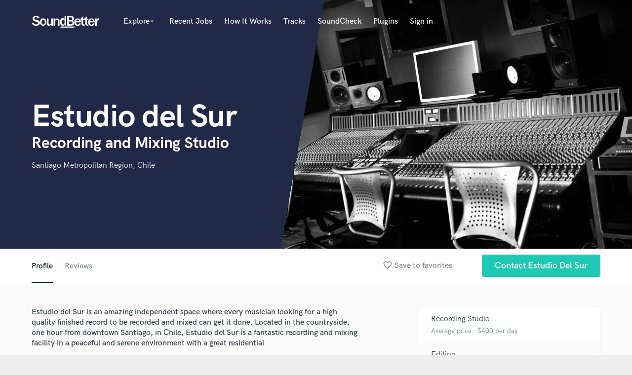

--- FILE ---
content_type: text/html; charset=utf-8
request_url: https://www.google.com/recaptcha/api2/anchor?ar=1&k=6Ldz1-ISAAAAAC-cNJnj4siHO0Gswu3die0mxASV&co=aHR0cHM6Ly93d3cuc291bmRiZXR0ZXIuY29tOjQ0Mw..&hl=en&v=PoyoqOPhxBO7pBk68S4YbpHZ&size=normal&anchor-ms=20000&execute-ms=30000&cb=okugtwv6ddls
body_size: 49290
content:
<!DOCTYPE HTML><html dir="ltr" lang="en"><head><meta http-equiv="Content-Type" content="text/html; charset=UTF-8">
<meta http-equiv="X-UA-Compatible" content="IE=edge">
<title>reCAPTCHA</title>
<style type="text/css">
/* cyrillic-ext */
@font-face {
  font-family: 'Roboto';
  font-style: normal;
  font-weight: 400;
  font-stretch: 100%;
  src: url(//fonts.gstatic.com/s/roboto/v48/KFO7CnqEu92Fr1ME7kSn66aGLdTylUAMa3GUBHMdazTgWw.woff2) format('woff2');
  unicode-range: U+0460-052F, U+1C80-1C8A, U+20B4, U+2DE0-2DFF, U+A640-A69F, U+FE2E-FE2F;
}
/* cyrillic */
@font-face {
  font-family: 'Roboto';
  font-style: normal;
  font-weight: 400;
  font-stretch: 100%;
  src: url(//fonts.gstatic.com/s/roboto/v48/KFO7CnqEu92Fr1ME7kSn66aGLdTylUAMa3iUBHMdazTgWw.woff2) format('woff2');
  unicode-range: U+0301, U+0400-045F, U+0490-0491, U+04B0-04B1, U+2116;
}
/* greek-ext */
@font-face {
  font-family: 'Roboto';
  font-style: normal;
  font-weight: 400;
  font-stretch: 100%;
  src: url(//fonts.gstatic.com/s/roboto/v48/KFO7CnqEu92Fr1ME7kSn66aGLdTylUAMa3CUBHMdazTgWw.woff2) format('woff2');
  unicode-range: U+1F00-1FFF;
}
/* greek */
@font-face {
  font-family: 'Roboto';
  font-style: normal;
  font-weight: 400;
  font-stretch: 100%;
  src: url(//fonts.gstatic.com/s/roboto/v48/KFO7CnqEu92Fr1ME7kSn66aGLdTylUAMa3-UBHMdazTgWw.woff2) format('woff2');
  unicode-range: U+0370-0377, U+037A-037F, U+0384-038A, U+038C, U+038E-03A1, U+03A3-03FF;
}
/* math */
@font-face {
  font-family: 'Roboto';
  font-style: normal;
  font-weight: 400;
  font-stretch: 100%;
  src: url(//fonts.gstatic.com/s/roboto/v48/KFO7CnqEu92Fr1ME7kSn66aGLdTylUAMawCUBHMdazTgWw.woff2) format('woff2');
  unicode-range: U+0302-0303, U+0305, U+0307-0308, U+0310, U+0312, U+0315, U+031A, U+0326-0327, U+032C, U+032F-0330, U+0332-0333, U+0338, U+033A, U+0346, U+034D, U+0391-03A1, U+03A3-03A9, U+03B1-03C9, U+03D1, U+03D5-03D6, U+03F0-03F1, U+03F4-03F5, U+2016-2017, U+2034-2038, U+203C, U+2040, U+2043, U+2047, U+2050, U+2057, U+205F, U+2070-2071, U+2074-208E, U+2090-209C, U+20D0-20DC, U+20E1, U+20E5-20EF, U+2100-2112, U+2114-2115, U+2117-2121, U+2123-214F, U+2190, U+2192, U+2194-21AE, U+21B0-21E5, U+21F1-21F2, U+21F4-2211, U+2213-2214, U+2216-22FF, U+2308-230B, U+2310, U+2319, U+231C-2321, U+2336-237A, U+237C, U+2395, U+239B-23B7, U+23D0, U+23DC-23E1, U+2474-2475, U+25AF, U+25B3, U+25B7, U+25BD, U+25C1, U+25CA, U+25CC, U+25FB, U+266D-266F, U+27C0-27FF, U+2900-2AFF, U+2B0E-2B11, U+2B30-2B4C, U+2BFE, U+3030, U+FF5B, U+FF5D, U+1D400-1D7FF, U+1EE00-1EEFF;
}
/* symbols */
@font-face {
  font-family: 'Roboto';
  font-style: normal;
  font-weight: 400;
  font-stretch: 100%;
  src: url(//fonts.gstatic.com/s/roboto/v48/KFO7CnqEu92Fr1ME7kSn66aGLdTylUAMaxKUBHMdazTgWw.woff2) format('woff2');
  unicode-range: U+0001-000C, U+000E-001F, U+007F-009F, U+20DD-20E0, U+20E2-20E4, U+2150-218F, U+2190, U+2192, U+2194-2199, U+21AF, U+21E6-21F0, U+21F3, U+2218-2219, U+2299, U+22C4-22C6, U+2300-243F, U+2440-244A, U+2460-24FF, U+25A0-27BF, U+2800-28FF, U+2921-2922, U+2981, U+29BF, U+29EB, U+2B00-2BFF, U+4DC0-4DFF, U+FFF9-FFFB, U+10140-1018E, U+10190-1019C, U+101A0, U+101D0-101FD, U+102E0-102FB, U+10E60-10E7E, U+1D2C0-1D2D3, U+1D2E0-1D37F, U+1F000-1F0FF, U+1F100-1F1AD, U+1F1E6-1F1FF, U+1F30D-1F30F, U+1F315, U+1F31C, U+1F31E, U+1F320-1F32C, U+1F336, U+1F378, U+1F37D, U+1F382, U+1F393-1F39F, U+1F3A7-1F3A8, U+1F3AC-1F3AF, U+1F3C2, U+1F3C4-1F3C6, U+1F3CA-1F3CE, U+1F3D4-1F3E0, U+1F3ED, U+1F3F1-1F3F3, U+1F3F5-1F3F7, U+1F408, U+1F415, U+1F41F, U+1F426, U+1F43F, U+1F441-1F442, U+1F444, U+1F446-1F449, U+1F44C-1F44E, U+1F453, U+1F46A, U+1F47D, U+1F4A3, U+1F4B0, U+1F4B3, U+1F4B9, U+1F4BB, U+1F4BF, U+1F4C8-1F4CB, U+1F4D6, U+1F4DA, U+1F4DF, U+1F4E3-1F4E6, U+1F4EA-1F4ED, U+1F4F7, U+1F4F9-1F4FB, U+1F4FD-1F4FE, U+1F503, U+1F507-1F50B, U+1F50D, U+1F512-1F513, U+1F53E-1F54A, U+1F54F-1F5FA, U+1F610, U+1F650-1F67F, U+1F687, U+1F68D, U+1F691, U+1F694, U+1F698, U+1F6AD, U+1F6B2, U+1F6B9-1F6BA, U+1F6BC, U+1F6C6-1F6CF, U+1F6D3-1F6D7, U+1F6E0-1F6EA, U+1F6F0-1F6F3, U+1F6F7-1F6FC, U+1F700-1F7FF, U+1F800-1F80B, U+1F810-1F847, U+1F850-1F859, U+1F860-1F887, U+1F890-1F8AD, U+1F8B0-1F8BB, U+1F8C0-1F8C1, U+1F900-1F90B, U+1F93B, U+1F946, U+1F984, U+1F996, U+1F9E9, U+1FA00-1FA6F, U+1FA70-1FA7C, U+1FA80-1FA89, U+1FA8F-1FAC6, U+1FACE-1FADC, U+1FADF-1FAE9, U+1FAF0-1FAF8, U+1FB00-1FBFF;
}
/* vietnamese */
@font-face {
  font-family: 'Roboto';
  font-style: normal;
  font-weight: 400;
  font-stretch: 100%;
  src: url(//fonts.gstatic.com/s/roboto/v48/KFO7CnqEu92Fr1ME7kSn66aGLdTylUAMa3OUBHMdazTgWw.woff2) format('woff2');
  unicode-range: U+0102-0103, U+0110-0111, U+0128-0129, U+0168-0169, U+01A0-01A1, U+01AF-01B0, U+0300-0301, U+0303-0304, U+0308-0309, U+0323, U+0329, U+1EA0-1EF9, U+20AB;
}
/* latin-ext */
@font-face {
  font-family: 'Roboto';
  font-style: normal;
  font-weight: 400;
  font-stretch: 100%;
  src: url(//fonts.gstatic.com/s/roboto/v48/KFO7CnqEu92Fr1ME7kSn66aGLdTylUAMa3KUBHMdazTgWw.woff2) format('woff2');
  unicode-range: U+0100-02BA, U+02BD-02C5, U+02C7-02CC, U+02CE-02D7, U+02DD-02FF, U+0304, U+0308, U+0329, U+1D00-1DBF, U+1E00-1E9F, U+1EF2-1EFF, U+2020, U+20A0-20AB, U+20AD-20C0, U+2113, U+2C60-2C7F, U+A720-A7FF;
}
/* latin */
@font-face {
  font-family: 'Roboto';
  font-style: normal;
  font-weight: 400;
  font-stretch: 100%;
  src: url(//fonts.gstatic.com/s/roboto/v48/KFO7CnqEu92Fr1ME7kSn66aGLdTylUAMa3yUBHMdazQ.woff2) format('woff2');
  unicode-range: U+0000-00FF, U+0131, U+0152-0153, U+02BB-02BC, U+02C6, U+02DA, U+02DC, U+0304, U+0308, U+0329, U+2000-206F, U+20AC, U+2122, U+2191, U+2193, U+2212, U+2215, U+FEFF, U+FFFD;
}
/* cyrillic-ext */
@font-face {
  font-family: 'Roboto';
  font-style: normal;
  font-weight: 500;
  font-stretch: 100%;
  src: url(//fonts.gstatic.com/s/roboto/v48/KFO7CnqEu92Fr1ME7kSn66aGLdTylUAMa3GUBHMdazTgWw.woff2) format('woff2');
  unicode-range: U+0460-052F, U+1C80-1C8A, U+20B4, U+2DE0-2DFF, U+A640-A69F, U+FE2E-FE2F;
}
/* cyrillic */
@font-face {
  font-family: 'Roboto';
  font-style: normal;
  font-weight: 500;
  font-stretch: 100%;
  src: url(//fonts.gstatic.com/s/roboto/v48/KFO7CnqEu92Fr1ME7kSn66aGLdTylUAMa3iUBHMdazTgWw.woff2) format('woff2');
  unicode-range: U+0301, U+0400-045F, U+0490-0491, U+04B0-04B1, U+2116;
}
/* greek-ext */
@font-face {
  font-family: 'Roboto';
  font-style: normal;
  font-weight: 500;
  font-stretch: 100%;
  src: url(//fonts.gstatic.com/s/roboto/v48/KFO7CnqEu92Fr1ME7kSn66aGLdTylUAMa3CUBHMdazTgWw.woff2) format('woff2');
  unicode-range: U+1F00-1FFF;
}
/* greek */
@font-face {
  font-family: 'Roboto';
  font-style: normal;
  font-weight: 500;
  font-stretch: 100%;
  src: url(//fonts.gstatic.com/s/roboto/v48/KFO7CnqEu92Fr1ME7kSn66aGLdTylUAMa3-UBHMdazTgWw.woff2) format('woff2');
  unicode-range: U+0370-0377, U+037A-037F, U+0384-038A, U+038C, U+038E-03A1, U+03A3-03FF;
}
/* math */
@font-face {
  font-family: 'Roboto';
  font-style: normal;
  font-weight: 500;
  font-stretch: 100%;
  src: url(//fonts.gstatic.com/s/roboto/v48/KFO7CnqEu92Fr1ME7kSn66aGLdTylUAMawCUBHMdazTgWw.woff2) format('woff2');
  unicode-range: U+0302-0303, U+0305, U+0307-0308, U+0310, U+0312, U+0315, U+031A, U+0326-0327, U+032C, U+032F-0330, U+0332-0333, U+0338, U+033A, U+0346, U+034D, U+0391-03A1, U+03A3-03A9, U+03B1-03C9, U+03D1, U+03D5-03D6, U+03F0-03F1, U+03F4-03F5, U+2016-2017, U+2034-2038, U+203C, U+2040, U+2043, U+2047, U+2050, U+2057, U+205F, U+2070-2071, U+2074-208E, U+2090-209C, U+20D0-20DC, U+20E1, U+20E5-20EF, U+2100-2112, U+2114-2115, U+2117-2121, U+2123-214F, U+2190, U+2192, U+2194-21AE, U+21B0-21E5, U+21F1-21F2, U+21F4-2211, U+2213-2214, U+2216-22FF, U+2308-230B, U+2310, U+2319, U+231C-2321, U+2336-237A, U+237C, U+2395, U+239B-23B7, U+23D0, U+23DC-23E1, U+2474-2475, U+25AF, U+25B3, U+25B7, U+25BD, U+25C1, U+25CA, U+25CC, U+25FB, U+266D-266F, U+27C0-27FF, U+2900-2AFF, U+2B0E-2B11, U+2B30-2B4C, U+2BFE, U+3030, U+FF5B, U+FF5D, U+1D400-1D7FF, U+1EE00-1EEFF;
}
/* symbols */
@font-face {
  font-family: 'Roboto';
  font-style: normal;
  font-weight: 500;
  font-stretch: 100%;
  src: url(//fonts.gstatic.com/s/roboto/v48/KFO7CnqEu92Fr1ME7kSn66aGLdTylUAMaxKUBHMdazTgWw.woff2) format('woff2');
  unicode-range: U+0001-000C, U+000E-001F, U+007F-009F, U+20DD-20E0, U+20E2-20E4, U+2150-218F, U+2190, U+2192, U+2194-2199, U+21AF, U+21E6-21F0, U+21F3, U+2218-2219, U+2299, U+22C4-22C6, U+2300-243F, U+2440-244A, U+2460-24FF, U+25A0-27BF, U+2800-28FF, U+2921-2922, U+2981, U+29BF, U+29EB, U+2B00-2BFF, U+4DC0-4DFF, U+FFF9-FFFB, U+10140-1018E, U+10190-1019C, U+101A0, U+101D0-101FD, U+102E0-102FB, U+10E60-10E7E, U+1D2C0-1D2D3, U+1D2E0-1D37F, U+1F000-1F0FF, U+1F100-1F1AD, U+1F1E6-1F1FF, U+1F30D-1F30F, U+1F315, U+1F31C, U+1F31E, U+1F320-1F32C, U+1F336, U+1F378, U+1F37D, U+1F382, U+1F393-1F39F, U+1F3A7-1F3A8, U+1F3AC-1F3AF, U+1F3C2, U+1F3C4-1F3C6, U+1F3CA-1F3CE, U+1F3D4-1F3E0, U+1F3ED, U+1F3F1-1F3F3, U+1F3F5-1F3F7, U+1F408, U+1F415, U+1F41F, U+1F426, U+1F43F, U+1F441-1F442, U+1F444, U+1F446-1F449, U+1F44C-1F44E, U+1F453, U+1F46A, U+1F47D, U+1F4A3, U+1F4B0, U+1F4B3, U+1F4B9, U+1F4BB, U+1F4BF, U+1F4C8-1F4CB, U+1F4D6, U+1F4DA, U+1F4DF, U+1F4E3-1F4E6, U+1F4EA-1F4ED, U+1F4F7, U+1F4F9-1F4FB, U+1F4FD-1F4FE, U+1F503, U+1F507-1F50B, U+1F50D, U+1F512-1F513, U+1F53E-1F54A, U+1F54F-1F5FA, U+1F610, U+1F650-1F67F, U+1F687, U+1F68D, U+1F691, U+1F694, U+1F698, U+1F6AD, U+1F6B2, U+1F6B9-1F6BA, U+1F6BC, U+1F6C6-1F6CF, U+1F6D3-1F6D7, U+1F6E0-1F6EA, U+1F6F0-1F6F3, U+1F6F7-1F6FC, U+1F700-1F7FF, U+1F800-1F80B, U+1F810-1F847, U+1F850-1F859, U+1F860-1F887, U+1F890-1F8AD, U+1F8B0-1F8BB, U+1F8C0-1F8C1, U+1F900-1F90B, U+1F93B, U+1F946, U+1F984, U+1F996, U+1F9E9, U+1FA00-1FA6F, U+1FA70-1FA7C, U+1FA80-1FA89, U+1FA8F-1FAC6, U+1FACE-1FADC, U+1FADF-1FAE9, U+1FAF0-1FAF8, U+1FB00-1FBFF;
}
/* vietnamese */
@font-face {
  font-family: 'Roboto';
  font-style: normal;
  font-weight: 500;
  font-stretch: 100%;
  src: url(//fonts.gstatic.com/s/roboto/v48/KFO7CnqEu92Fr1ME7kSn66aGLdTylUAMa3OUBHMdazTgWw.woff2) format('woff2');
  unicode-range: U+0102-0103, U+0110-0111, U+0128-0129, U+0168-0169, U+01A0-01A1, U+01AF-01B0, U+0300-0301, U+0303-0304, U+0308-0309, U+0323, U+0329, U+1EA0-1EF9, U+20AB;
}
/* latin-ext */
@font-face {
  font-family: 'Roboto';
  font-style: normal;
  font-weight: 500;
  font-stretch: 100%;
  src: url(//fonts.gstatic.com/s/roboto/v48/KFO7CnqEu92Fr1ME7kSn66aGLdTylUAMa3KUBHMdazTgWw.woff2) format('woff2');
  unicode-range: U+0100-02BA, U+02BD-02C5, U+02C7-02CC, U+02CE-02D7, U+02DD-02FF, U+0304, U+0308, U+0329, U+1D00-1DBF, U+1E00-1E9F, U+1EF2-1EFF, U+2020, U+20A0-20AB, U+20AD-20C0, U+2113, U+2C60-2C7F, U+A720-A7FF;
}
/* latin */
@font-face {
  font-family: 'Roboto';
  font-style: normal;
  font-weight: 500;
  font-stretch: 100%;
  src: url(//fonts.gstatic.com/s/roboto/v48/KFO7CnqEu92Fr1ME7kSn66aGLdTylUAMa3yUBHMdazQ.woff2) format('woff2');
  unicode-range: U+0000-00FF, U+0131, U+0152-0153, U+02BB-02BC, U+02C6, U+02DA, U+02DC, U+0304, U+0308, U+0329, U+2000-206F, U+20AC, U+2122, U+2191, U+2193, U+2212, U+2215, U+FEFF, U+FFFD;
}
/* cyrillic-ext */
@font-face {
  font-family: 'Roboto';
  font-style: normal;
  font-weight: 900;
  font-stretch: 100%;
  src: url(//fonts.gstatic.com/s/roboto/v48/KFO7CnqEu92Fr1ME7kSn66aGLdTylUAMa3GUBHMdazTgWw.woff2) format('woff2');
  unicode-range: U+0460-052F, U+1C80-1C8A, U+20B4, U+2DE0-2DFF, U+A640-A69F, U+FE2E-FE2F;
}
/* cyrillic */
@font-face {
  font-family: 'Roboto';
  font-style: normal;
  font-weight: 900;
  font-stretch: 100%;
  src: url(//fonts.gstatic.com/s/roboto/v48/KFO7CnqEu92Fr1ME7kSn66aGLdTylUAMa3iUBHMdazTgWw.woff2) format('woff2');
  unicode-range: U+0301, U+0400-045F, U+0490-0491, U+04B0-04B1, U+2116;
}
/* greek-ext */
@font-face {
  font-family: 'Roboto';
  font-style: normal;
  font-weight: 900;
  font-stretch: 100%;
  src: url(//fonts.gstatic.com/s/roboto/v48/KFO7CnqEu92Fr1ME7kSn66aGLdTylUAMa3CUBHMdazTgWw.woff2) format('woff2');
  unicode-range: U+1F00-1FFF;
}
/* greek */
@font-face {
  font-family: 'Roboto';
  font-style: normal;
  font-weight: 900;
  font-stretch: 100%;
  src: url(//fonts.gstatic.com/s/roboto/v48/KFO7CnqEu92Fr1ME7kSn66aGLdTylUAMa3-UBHMdazTgWw.woff2) format('woff2');
  unicode-range: U+0370-0377, U+037A-037F, U+0384-038A, U+038C, U+038E-03A1, U+03A3-03FF;
}
/* math */
@font-face {
  font-family: 'Roboto';
  font-style: normal;
  font-weight: 900;
  font-stretch: 100%;
  src: url(//fonts.gstatic.com/s/roboto/v48/KFO7CnqEu92Fr1ME7kSn66aGLdTylUAMawCUBHMdazTgWw.woff2) format('woff2');
  unicode-range: U+0302-0303, U+0305, U+0307-0308, U+0310, U+0312, U+0315, U+031A, U+0326-0327, U+032C, U+032F-0330, U+0332-0333, U+0338, U+033A, U+0346, U+034D, U+0391-03A1, U+03A3-03A9, U+03B1-03C9, U+03D1, U+03D5-03D6, U+03F0-03F1, U+03F4-03F5, U+2016-2017, U+2034-2038, U+203C, U+2040, U+2043, U+2047, U+2050, U+2057, U+205F, U+2070-2071, U+2074-208E, U+2090-209C, U+20D0-20DC, U+20E1, U+20E5-20EF, U+2100-2112, U+2114-2115, U+2117-2121, U+2123-214F, U+2190, U+2192, U+2194-21AE, U+21B0-21E5, U+21F1-21F2, U+21F4-2211, U+2213-2214, U+2216-22FF, U+2308-230B, U+2310, U+2319, U+231C-2321, U+2336-237A, U+237C, U+2395, U+239B-23B7, U+23D0, U+23DC-23E1, U+2474-2475, U+25AF, U+25B3, U+25B7, U+25BD, U+25C1, U+25CA, U+25CC, U+25FB, U+266D-266F, U+27C0-27FF, U+2900-2AFF, U+2B0E-2B11, U+2B30-2B4C, U+2BFE, U+3030, U+FF5B, U+FF5D, U+1D400-1D7FF, U+1EE00-1EEFF;
}
/* symbols */
@font-face {
  font-family: 'Roboto';
  font-style: normal;
  font-weight: 900;
  font-stretch: 100%;
  src: url(//fonts.gstatic.com/s/roboto/v48/KFO7CnqEu92Fr1ME7kSn66aGLdTylUAMaxKUBHMdazTgWw.woff2) format('woff2');
  unicode-range: U+0001-000C, U+000E-001F, U+007F-009F, U+20DD-20E0, U+20E2-20E4, U+2150-218F, U+2190, U+2192, U+2194-2199, U+21AF, U+21E6-21F0, U+21F3, U+2218-2219, U+2299, U+22C4-22C6, U+2300-243F, U+2440-244A, U+2460-24FF, U+25A0-27BF, U+2800-28FF, U+2921-2922, U+2981, U+29BF, U+29EB, U+2B00-2BFF, U+4DC0-4DFF, U+FFF9-FFFB, U+10140-1018E, U+10190-1019C, U+101A0, U+101D0-101FD, U+102E0-102FB, U+10E60-10E7E, U+1D2C0-1D2D3, U+1D2E0-1D37F, U+1F000-1F0FF, U+1F100-1F1AD, U+1F1E6-1F1FF, U+1F30D-1F30F, U+1F315, U+1F31C, U+1F31E, U+1F320-1F32C, U+1F336, U+1F378, U+1F37D, U+1F382, U+1F393-1F39F, U+1F3A7-1F3A8, U+1F3AC-1F3AF, U+1F3C2, U+1F3C4-1F3C6, U+1F3CA-1F3CE, U+1F3D4-1F3E0, U+1F3ED, U+1F3F1-1F3F3, U+1F3F5-1F3F7, U+1F408, U+1F415, U+1F41F, U+1F426, U+1F43F, U+1F441-1F442, U+1F444, U+1F446-1F449, U+1F44C-1F44E, U+1F453, U+1F46A, U+1F47D, U+1F4A3, U+1F4B0, U+1F4B3, U+1F4B9, U+1F4BB, U+1F4BF, U+1F4C8-1F4CB, U+1F4D6, U+1F4DA, U+1F4DF, U+1F4E3-1F4E6, U+1F4EA-1F4ED, U+1F4F7, U+1F4F9-1F4FB, U+1F4FD-1F4FE, U+1F503, U+1F507-1F50B, U+1F50D, U+1F512-1F513, U+1F53E-1F54A, U+1F54F-1F5FA, U+1F610, U+1F650-1F67F, U+1F687, U+1F68D, U+1F691, U+1F694, U+1F698, U+1F6AD, U+1F6B2, U+1F6B9-1F6BA, U+1F6BC, U+1F6C6-1F6CF, U+1F6D3-1F6D7, U+1F6E0-1F6EA, U+1F6F0-1F6F3, U+1F6F7-1F6FC, U+1F700-1F7FF, U+1F800-1F80B, U+1F810-1F847, U+1F850-1F859, U+1F860-1F887, U+1F890-1F8AD, U+1F8B0-1F8BB, U+1F8C0-1F8C1, U+1F900-1F90B, U+1F93B, U+1F946, U+1F984, U+1F996, U+1F9E9, U+1FA00-1FA6F, U+1FA70-1FA7C, U+1FA80-1FA89, U+1FA8F-1FAC6, U+1FACE-1FADC, U+1FADF-1FAE9, U+1FAF0-1FAF8, U+1FB00-1FBFF;
}
/* vietnamese */
@font-face {
  font-family: 'Roboto';
  font-style: normal;
  font-weight: 900;
  font-stretch: 100%;
  src: url(//fonts.gstatic.com/s/roboto/v48/KFO7CnqEu92Fr1ME7kSn66aGLdTylUAMa3OUBHMdazTgWw.woff2) format('woff2');
  unicode-range: U+0102-0103, U+0110-0111, U+0128-0129, U+0168-0169, U+01A0-01A1, U+01AF-01B0, U+0300-0301, U+0303-0304, U+0308-0309, U+0323, U+0329, U+1EA0-1EF9, U+20AB;
}
/* latin-ext */
@font-face {
  font-family: 'Roboto';
  font-style: normal;
  font-weight: 900;
  font-stretch: 100%;
  src: url(//fonts.gstatic.com/s/roboto/v48/KFO7CnqEu92Fr1ME7kSn66aGLdTylUAMa3KUBHMdazTgWw.woff2) format('woff2');
  unicode-range: U+0100-02BA, U+02BD-02C5, U+02C7-02CC, U+02CE-02D7, U+02DD-02FF, U+0304, U+0308, U+0329, U+1D00-1DBF, U+1E00-1E9F, U+1EF2-1EFF, U+2020, U+20A0-20AB, U+20AD-20C0, U+2113, U+2C60-2C7F, U+A720-A7FF;
}
/* latin */
@font-face {
  font-family: 'Roboto';
  font-style: normal;
  font-weight: 900;
  font-stretch: 100%;
  src: url(//fonts.gstatic.com/s/roboto/v48/KFO7CnqEu92Fr1ME7kSn66aGLdTylUAMa3yUBHMdazQ.woff2) format('woff2');
  unicode-range: U+0000-00FF, U+0131, U+0152-0153, U+02BB-02BC, U+02C6, U+02DA, U+02DC, U+0304, U+0308, U+0329, U+2000-206F, U+20AC, U+2122, U+2191, U+2193, U+2212, U+2215, U+FEFF, U+FFFD;
}

</style>
<link rel="stylesheet" type="text/css" href="https://www.gstatic.com/recaptcha/releases/PoyoqOPhxBO7pBk68S4YbpHZ/styles__ltr.css">
<script nonce="SGwWqZ36nGZt3kGo-S1GrQ" type="text/javascript">window['__recaptcha_api'] = 'https://www.google.com/recaptcha/api2/';</script>
<script type="text/javascript" src="https://www.gstatic.com/recaptcha/releases/PoyoqOPhxBO7pBk68S4YbpHZ/recaptcha__en.js" nonce="SGwWqZ36nGZt3kGo-S1GrQ">
      
    </script></head>
<body><div id="rc-anchor-alert" class="rc-anchor-alert"></div>
<input type="hidden" id="recaptcha-token" value="[base64]">
<script type="text/javascript" nonce="SGwWqZ36nGZt3kGo-S1GrQ">
      recaptcha.anchor.Main.init("[\x22ainput\x22,[\x22bgdata\x22,\x22\x22,\[base64]/[base64]/[base64]/KE4oMTI0LHYsdi5HKSxMWihsLHYpKTpOKDEyNCx2LGwpLFYpLHYpLFQpKSxGKDE3MSx2KX0scjc9ZnVuY3Rpb24obCl7cmV0dXJuIGx9LEM9ZnVuY3Rpb24obCxWLHYpe04odixsLFYpLFZbYWtdPTI3OTZ9LG49ZnVuY3Rpb24obCxWKXtWLlg9KChWLlg/[base64]/[base64]/[base64]/[base64]/[base64]/[base64]/[base64]/[base64]/[base64]/[base64]/[base64]\\u003d\x22,\[base64]\x22,\x22w4QCw5wNwoBzwpYoekZSAFpDTsKvw53DkMKtc2zCrn7ChcOCw7VswrHCgsKXNRHCglRPc8OjI8OYCA/DiDojGMOtMhrCkXPDp1whwqh6cHPDrzNow7odWinDvGrDtcKeQD7DoFzDnn7DmcONC0IQHlQBwrREwqsfwq9zZg1Dw6nCkMKdw6PDlgcVwqQwwp/[base64]/DncK7wox5LsOpTF7DtAwCwpBgw4pBBVsGwqrDkMOfw7ggDEZxDjHCucKANcK7e8O9w7ZlCg0fwoIuw7bCjksjw6rDs8K2DcOsEcKGDsKXXFDCuGpyU0zDiMK0wr1gJsO/w6DDkMKFcH3CnwzDl8OKNsKzwpAFwqbChsODwo/Do8K7ZcORw47Cv3EXacO7wp/Ck8O2CE/DnHMdA8OKHGx0w4DDhMOeQ1LDgWQ5X8O1wqNtbFtXZAjDrMK6w7FVZMOjMXPClTDDpcKdw6ZDwpIgwrzDsUrDpUU3wqfCusK8wp5XAsK9U8O1ERnCgsKFMHQ9wqdGHH4jQnfChcKlwqUBakxUKsK6wrXCgHbDvsKew61Aw4dYwqTDgcKcHkkGc8OzKDLCmi/DksOsw6hGOl/[base64]/[base64]/DiFAAwqlOwovCh8OuI20Qwqg9VsK+LAvDgV1pTMKWwrHDpijCscOmwr8/e1LCgFBVGHTCvXoRw53Cv0tHw5bCl8KFUm/[base64]/DrcKnw5LDs2BDYGovwrYJCsKONcKLQS7CmMOzw6zDsMOTF8O/CH0hBG9swp7Cry8ww7LDohvCsg82wp3Cv8ORw63DmB/Ci8KcImkxCcOvw4DDrkd1woPDvcOFwqvDkMOJGi3CpnpEJwd8cyrDrn/[base64]/ClgN8P8KDwrvDrsKhwojCoE89HsKCwpzDvMObSX01wqTDu8KTBl7Co0YPejzCoA8CUMOoVh/DnhYkem3Co8KwfgvCmm4/[base64]/CtMO5aQ9zwqjCrcOfUcO6w4bDgRrCgnPCjMKwwo/[base64]/DgMOAXwDCrcK1w5lgw4BOwo/[base64]/DvS/CnWjDqjvDt38Vwq1AwonCpsK8w7crw7YyJ8OtVGhiwrfDssKtw7/CpzFNw4AEwp/[base64]/w4Y8w50CwrJuwr/[base64]/DvcOVw7QTH2MdKMOow6jDrx1HF8O8RhITIgMTw5MNI8KvwpXDtx5ZZ0R2F8OFwq0Twp8qwo3CnMKNwqQOVcO4bcOcHHDDgMOKw4N1fMK/KyV8ZMOTdB7DqSEiw6wEIsOUFMO/[base64]/a8OUw7IJNcO+H8OAH8KmNsO2DMOjDMKvK8OuwrAEwoA8dcO6w51hQA0BR1d0JcKoQjBRBmxpwobDjsOuw4N6wopAwpc1wqFVHSVVf3PDpsKzw44YH2/DtMOBA8O8w5HDk8Orc8K1QwHDsHrCtyYaw7LCs8OxTQPCksOzT8KawrsIw6DDgiAJw6lTKG05wqPDpXvCvcO+EcOWw4TDrMOPwp3CmiHDrMK2bcOawqEcwoDDk8KMw7bCn8KaXsK5UUl5ScKRBSLDqxrDncO+NcKAwrvChcK5GzA1wpzDjcOmwqoFw7/CghnDkMO+w47DvsOVw5LCpsOww4UyPhpYICfDn3Jsw4YJwoxXKFtbM3DDusOBwoHDpizDrcKrbjLChUXCvMKxNsORHGPCkMKYBcKBwroFI156RMKswrNrw7/[base64]/Dj0zDv8K8woIceAXCmMKJKR3DoMOWXE3ChQ7CuVkpXcKrw4zCvMKBw5JKCcKOX8K7wqtlw7HCgn0FQsOPFcOJUhwZw5fDglhnwoE9JsKefMOARETDsG5yGMOowpTDryzDusObHsOSRUFqBVoLwrBrAAjCtXxxw5bCkXrCjFt+LQHDuhPDmsO/w44cw6HDisKFdsKUY2YZesKpwqt3aWHDi8OuCsK2wqLDhxcUIcKbw6ocZsKAw7U0Xw1ewrV5w5PDlGh4D8K3w4LDkMKmMcKQwqhwwqRtwq94w513KCERwqzCjMOucwvDmw8sesOYOMOcYcKuw5c1Kh/CnsOQw6zCo8O9w67CvwjDrz3Dg13Cp1/DpALDmsObwrXDijnCgG1DNsOIwo7CgQjDsGbDuEY0wrAbwqTDhcKPw4/Dqj4/[base64]/IMOMwrbCqWfCqRAywr7DsgAuQ1c8HMO0EUfCjsKfwr/Cg8KFZALCoD9vNcKMwo88e1XCtMK0wotuJ0grT8O0w5/DmA3Dq8OrwrIzeBrCnldcw7ZNw6RDB8OKDx/DrnzDpcOHwrgfw65rBR7DlcKAYmLDncOIw6PCjsKOTyx/L8KjwqzCjEITdEQRwr8LRU/DtX/DkhlhCsOEw7YDw6XCvnTDq1nCoCjDmVPCoQTDqsK9X8KJZSYFw7MEAhVow4Itw4AEPMKBPCE+Y1Y/LyYCwrvCkmnDsinCn8Obw5wuwqU9wq/DucKGw59BVcOPwofDgMOzASHConvDoMKqwp4hwqAWwoQcCGLDtktxw7xUUzbCtMOrPsKvRXvCmk4oGMOywqI7TU8bB8OBw6rClDp1wqrDlMKEw4nDrMOJGRl+ScKRw6bClsKOQT3Co8K+w7LChg/CnMOrwpnCnsKUwrJtEjDCvcK+ccKjVXjCg8K6woLClB8QwpzDr3h7wp3DqSwAwpzDusKNwpZrwr45w7/DjMKPasOjwprDqAttw5RwwpNUw5/DkcKJw4IIw4pLMMO/JA7DlXPDk8OOw7MZw5w+w6Rlw6crQFtCBcK9RcKgwpMmbUjCrSfChMO4UWMlUcKjGm4lw44jw7zCk8OGw43CkMKgCsOfKcOfa07CmsKzB8K9wq/CmMOEIMKowr3CkV7DkUnDjzjCsjo5LcKYCcObWmDCgsKVAwEdw5LCuWPCi0Uywq3DmsK+w7B4wq3CuMOwPMKUGsKgdcOTwr0DYHzCkXBcdD3CvcO+KjIYBcKVw5sQwo8iYsO8w5tBw715wpB2cMO0FcK9w41MdTdEw7swwq/DrMO/PMONSUTDqcOTw793wqLDiMOaQcKKw4XDn8Odw4MTw57CtMKiKVPDqTEPwr3CkMKaXHx5LsO2HW/CrMKiwqpbwrbDicO3wpVLwp/[base64]/CqyLCpQd1w7LDlwHCowIkCwTCtsKgJ8KaBjnDok0nLMKhwrwxNTnDqXQJwopCw73CmsOBwq13ZUTCuB7CrwQkw4LDgBEcwqTDj1liwpzCi1hYw5XCjg8Cwq0vw7spwr8zw71ww6l7DcKwwq3DvWnCsMOiMcKkTsKWw6bCpRV5SwEuQsKHw4bCjcKLJ8KEwrg/wpUfb19hwrrCo3Ymw5XCq11Mw6vCk25/w78OwqnDgDEbw4oew5DCscOaaFDCj1tJOMOYEMK3wovCjMKRSishHsOHw4zCuBLDsMKSw6jDlsOkQMK8CjgRST4yw4/CpXFgw47DncKGwrVnwocMwoDCig7ChMOVesKJwoFOWQc2CcO0w7Upw4XCk8OzwpFZB8K5AMOcX23Dr8K7w6zDulTCmMKtI8KoT8O0LxpschNQw41uw74Vw5nDgSXDsgFsG8Kvcj7DvCwQH8O5wr7CgWh/w7TDlCdEGBXConXDiz9cw6J8JcKYbi4sw4MvJixHwqLCnDnDncOOw7xUPcOgG8OTPMKmw7sxJ8Ofw7XDqcOceMKHw7fDgcKgSF7DhsKuwqU5HX7DoTTDjyBeM8OgdAgawp/CvUrCqcORLTfCpUVxw6FewovCi8OSwpnCssOpKCrCilTDuMK+w7zCusKueMORw5AmwrfCgMKMMFAPFTs2K8KswqvCi0XDgVnChxcZwq8EwpTCpMOICsK5BiLCtncPecKjwqjDslgyanc8w4/[base64]/CtcOWOh7DqkBNDzdsccOqwpvDo01tw5Ipw7Jww7IlwrnDsMKaNC/Dt8KYwrMrwrvDjWkOw6F/GVQpa3LCjFLCkGJlw7snUMOYKCsIwr/CqcO6woPDuQQ8PsOBw71vUEs3worCkcKcwojDrMOIw6fCocOfw5fCpsKdD3cywr/CuREmKiXDhsKTJcK4w5/CisOMw7VVwpfCpMKIwpvDnMOPInjDmXZiw5/CtH7CpmjDsMOJw5RPZcKMDcKdDBLCvC0Lw6nCs8OFwqRxw4fDicKNwoLDklUNN8OswrLCisOyw7F8W8OAf1bChsOGCwHDm8OYT8O8BHtQdyBVwo80BH9gcMK+ecO1wqXDs8Kuw6ZWEsKNdcKwTmFBEMORw5TDs1TCjEfCvE/[base64]/B0XClTcAw4vCq8Kuw5jDoXJbwqjDtyx0w6TClgJ4w5ciccOAwoUiJ8Oww5cHXjg1w4vDoi5aD2czUsKAw7doYiEAHcKZRxjDt8KLNQ/CnsKWHcOEPwDDhMKUwqR3PcKfw7B0wq/[base64]/DtxJPwqxZZ17CrFjDkwgewpDDiMOseCR5wq1fLB7DhMONw4jCp0LDrinCvm7DrcOzwp0Sw408w6LDs23CmcK1JcKtw6E9O3hSw65Iw6NqAAldXcObwp4Cwo/[base64]/[base64]/DnTR1w47DhFIIw7TCjMOjwq7CvsOOwqvCoQ/DujAIwozCiwfClcOTM2w9worDt8KRPyXDqsKLwoNFERvCvSfCpsKRwovDiAohwoPDqQTCisOIwo0owo5Aw5nDqD84HMKrw5rDmUsZNcOkNsK2CSnCnMK3TzLClMK/[base64]/Dqg1twrPDpw3CksKRXgIPXUXDs8O4XHrDksOWwqdzwpXCshpXw7E2w6XDjyrCtMOZwr/CpMOhBsKWIMOPEsKBKsKfw68KeMOTwpnChlxHDcKbE8OYeMKQPMOnWFjCrMK4w6Z5VQTDlX3DjMOpw6nChSASwqBTw5rDqRvCg2AGwrTDp8K1wq7DnkZbw4xAFsOlMsOhwpxWFsKIaUM4w5vCmF7Dn8KKwpBlAMKmIHsbwok0wrIOBD/DjT4lw5c1w6xlw5XDpV3Ct3YCw7XDkBgCKnvCh2lgw7fCnG7Dhm3Dv8KnZFsZwo7CpSjDlA3Dj8KZw7fDl8Klw7RuwoICGjjDtkZsw6LChMKHDMKMw6vCtMO8wrhKI8KZEMK4woZYw4speyEpZDXCicODw7PDuS3DkmLDmE7CjV86dE8Seg/CrMKtaEMjwrTCp8KVwqNxNcOxwopbbhDCvgMCw4zCg8OTw5zDkUxFRTPCkW9Vwq8NOcOkwrDCkQzClMOMwrIgwrIVwrw1w7ADw6jDusK5w6rDvcOnacO9wpFJw6TCuT9dQMO9AcKqw4HDpMK4wp/DvcKLaMKqw7PCoTZEwrZhwpsPSRDDqUTDtxphJyA2w5dDF8KgNsKww5FuC8KDH8OfZUA9w67Cr8KZw7PDkVTDhDPDk3J5w4ANwp9vwo7Cnyh2wr/CphYWKcKxw6BPwrPCtsOAw5oqw51/E8KWWxfDpjFmYsKMLBd5wpvCqcOrPsOwNSVyw5V6TMOPCMKQw7E2w43Ds8OCDnYOw6JlwqzCiAzDhMKmVMORRmTCqcOnw5lgw5s6wrLDs1rDiBcow7oFdTnDuxpTLcKdwrHComYhw57DisO/[base64]/KWrDgsKnLcK6wpRGw5RDw4HDlsKdw5B5wp/CpMOYw4rCjWZQdiHDm8K8wo7DrGxAw5ZkwrnCkgV5wrTCuXbDv8K4w61Yw4DDtMO0wp8OVcOsOsORw5TDi8KIwq1VdX8Jw6Vdw6nCgnTCjSIteScsHijCtcKFe8KowqJZLcO/[base64]/w7w4FFHDkcKow5MSw5vCmMKhHsK4ATgZCzkleMOswq3CscKiXzJqw5s1w7PDgMKxw5oPw6rCqwYsw4LDqiLDh1vDqsKRwoUQw6LCssOFwoBbw5zDgcO7wqvDgsO8QcKoIT/DmBczwpnDisODwod6wq3DlsK7w5EmGDjDhMOzw5MQw7d/wo7DrCBIw785wpvDllxAwqlaMn/Cn8KLw4QvLnIIwrTCmcO6FHMNM8KBw7VHw41ZaSl5bMKLwocoPk5MaB0uw6B1c8ODw5JSwrAUw7fCuMKEwoRfPsKoaELDi8OSw7HCnMKVw4BZKcOaW8Odw6LCuAQ/GcK5w5jDjMKvwqERwpLDmSk2VMKBeRI/SsOiwpgJMcOjWsOKWlrCu1ZBN8KwdyDDm8OzEBHCq8KFw6PDv8KJF8O9wpDDiV/Cv8Ofw7rDiR3DtUzCjcO/J8KYw4c5ahVJw5cqJjMhw7nCocK6w6HDlcK6wr7DgsKhwqFUU8Oqw4XCkMKnw50+VTbDoXkxAE41w5hvw71HwqjCq3bDkE0gPT/DqcO8V1TCrC3DisKxChDCqMKdw7fCrMK9IEdSPXJoBcOLw4IWHTDChmdLw7DDiFxzw7QuwpjDtsObIMOlw6zDusKrG1fCm8OnB8KYw6ZPwoDDoMKnHU/DvmU6w6bDhVkCS8KFUEd2w5PCsMO3w4/[base64]/CkMOMLcOPYxLDnWrDgGjCqcK1GDAfWzbCiEfCtcKDwqJHcHt4w4TDixUKTmbDsk/[base64]/Ct8O7w5rDn8KUw6fDpcOhw5nCgMKNwrQ7w4xFwo7ClMKyWXvDv8KZMTZ3w5AIBQEzw6LDjXzCskrCjcOSwo00YlLDrjcsw7nCoVnDnMKBcsKecsKHUhLCvsK2elnDh1o1asK/[base64]/CpUZewo8KLHzCmAjDoMKiwookLmADw7XChcKnw7vCpsKhKgcNwpkAwoVZXGN0PMObUEPDqcK2w6rCscK9w4HDhMOHwonDpizCmMOkSTXCpz1KE2NFw7zDuMO0OMKuPsKDF1fDoMOVw5kjVsKAHzhXccKrXMKhawHCg3XDpcOCwpfCncO8UsOYwpjDocK6w6/DgUIcw5Q4w5UmFUswcyRGw6HDi33DgFDChVHDkQ/[base64]/wqDDpixRwoQgwqNrwrJAaTUrw7sqd10oXsK5DsO5IEkWw6LDjMOUw7zDrh49WcOifArCgMO0EsK9Xn/CrMO2woYJAsKdfMK3w5oKNMOSbcKdw6w2w7dvwrLDisO8wrjCsB/[base64]/DsWfDsMKzwo4fB0XDtW/DvcKFQsOhScONYcO5ZiLDqV5xwoB5RsOdXj50YU5twpvCnMKENkrDhMOGw4PDucORY3UQdxTCs8OGaMOeZyEoQGNTwoHCoDxOw7HDuMOwQQsowpDCtcK0w75Aw5Acw6nCv0dowrE/PRxzw4bDisKqworCt3zDswFjdMKTYsODw5TDt8Ohw50NA2ddRwFXYcKYSMOIE8OSFVbCoMKTYsKfbMKaw4XDrUfCkl0UcXNjw4jDs8OVSBbCp8Klc0jCmsKxEB/CnxLCgmnDuzjDocKUw5kCwrnCiHg/LWrDicOEIcK6w7VJKR3CocK4TzIOwoE/IWQaFGUvw6jCu8OuwqpkwoPCl8OhNMOGHsKKeSnDt8Kff8ObBcOFw6FmRAfCrMOkBsO5I8K1woptEjl0wpvDjVMhO8O2wqrDmsKvwpdyw43CsAduHxAJM8KqAMKkw6QdwrNeYsKofE8pw5vCpGjDsWXCncK+w7LDisKtwqADw7xKTsOjw4jCucO+V0HClzFKwo/DllFGwr8Xe8OtcsKWeBoXwrNrIcK5w6vCtsO8BsOjGMK2wrRkbkTCtMK/L8KeQsKEZ3IwwqhBw7U7YsOawp3CsMOOw71jEMK9MjEjw6UFw5bCrXDDo8OAw4QIwqHCt8KxPcK0XMK2dx8NwqZ/LnXCiMKLLRVWw5LCm8OWd8ONPE/CtjDCmmA5V8KDE8O8C8OnGMOMfcOOP8O3w43CqRDDjnzDosKURWLCjFzCp8KWQ8K4woHDvsO/w6hGw5zCun8CJS/[base64]/[base64]/DhcKxX0k6ESAFw7A1ZSEjwq08wqoob1nDgcK1w7BUw5JsABXDgcOHXTLDniwcw6PDmcKASXDCvjxRworDk8Kfw67DqsKVwqkswo52MmoXdMOzw5/DpCXCjU9mXQnCu8K7I8OswrjCicOzw4/CrsKmwpXCnApfw5x9O8KmF8Ocw5XCqj05wqEeEcKZD8OqwozDtcOcwo8AMcKnwqtIJcKGbVRcwpHDqcOLwrfDuDYhYXVibMK4wqLDq2ICw4wYS8K1wq5vQ8KMw5bDvGV7w5kcwrR2wochwpDCsXDCgMKlCAbCpF7DrMOpGF/DvcKNagLCh8OiUmgzw7vCrlLDvsOWa8K8QDDCtMKPw4TCqsKVwpjCpFUbcFtHQsKrS2Fvwrx/UsOqwoF/[base64]/DkcKLw5Yew6bDoAJnw64Yw5QvaWzDiMK8BsOwwo/DhcKyVcOwDMOIPD87GgN7Jgp7wojCpXbCl1AAOC/DnsO+GgXDtsOaRzbCsVwHRMKGFQ3DqcK5wozDiW4pZcK8Y8OlwqEFwonCt8Kfax0nw6XCmMOWwolwbAPCrMOzw5gJw4TDncOMHsOtCyFRwqfCo8OJw5Z/[base64]/[base64]/CmcKjHsO3w5lPNsO6ZMOKwr/Cs8O4OsKQXMKkw5jCjkcqIMKLcnbCnBzDsnbDvWMuw7UpJUjDo8KgwrjDusO3CMOUBcKGS8KgTMKfIlF3w4kFWWIBwqjClsOWJ2TDrcO5A8OrwrV1wog3ccKKwq7CvcOkeMOsEAHCisOJMg9PF0LCmk8qw58zwpXDjMKgRsKta8KNwpN6wqA7FFJCNhbDuMO/wrHDtcK+ZWpZFsOZOnYUw5taB29hNcOibsOtHCLChj7Dmy9Dwr/[base64]/wqooIQwIEcKWw4RPw7rCl8KTw51ewojDnRQUwovCiinCkMKPwpxXZX/[base64]/RcKdclLCl0oWw6dgw77DlMKhwq7CocOSXcOgw4ZywpgBwqvCuMOCS0RwAldtwpE0wqQkwrTCgMKow67CkiLCu3HCsMOKLz/DiMKIQcOnJsODbsK/OXnDn8Ocw5EPwqTCqjJxAQfDhsKTw4ARDsKFVEXDkD7DoWJvwoRqRHdtw6UfScOzN17CmAzCi8Ouw5dywpg4w6DCrk7DtcKvw6VEwqZPwqVOwqcvGy/[base64]/wqsPwoB+D8ObCwvCtMO1woXDtsOnW2LDqcKKw55awrp4SX96HMK8YEhCw7PCgcKgUGs+d35EMMKWScO0Bj7CqwYTZsK/OMOAUVU8w5LDhsKfcsO5w71Ach/DlGdiRB7DqMOMwr3Dvx3CkyHDk0rCosOvNxxsTMKiEyJzwr0CwqHCo8OCMMKEEsKHKDpcwobCnmggEcK/[base64]/ZAgowrzCvcOXajXCmF5tbsKIJ1LDuMKTwoNEFsK/woFaw57DnsOVOjA1w5rCncKpJQAVw7/DjiLDqBfDtsOBIMOrOQ8xw6zDvmTDhCLDrC5Gw4VOOsO2wo3DmjlswoBIwqsja8Obwpt2HwrCpBnDucK5wox6K8KRw69hw4V/woFBw5tQwpkUw7LCicOTJWPCl2BTwqc2wrPDh2XDiE5ew5dAwohXw5oCwqfDow0Na8KwW8OTw4XCjcO1w6p/woXDlcOpw4nDlGgswrcOwrzDsTzClELDj1TCgmHCg8Ogw53DmcORAVJtwr85wo/DoVTDiMKMw6fDiBYeJwLDusO+Fy4zPsOcPVswwq3DjQTCvMKPPHTCp8OAC8OZw5HClcO+w7nDjMK/wrLDlFliwqQ/DcKDw6A8wq1RwqzCvgHDjsOkVgrCnsOVdVHDj8OVe39+DcONF8KtwpXCqcOSw7XDnGMvL1DCssKPwrxhwo3Dl0fCt8Osw6bDt8OowrUXw7nDv8KNVAXDiCB0Fz7Dgg4Lw5B5GknDvCnCicKhehnDmMKnwpVdDSdcCcO0c8KQw4/[base64]/w4JpwocgwozClsKBwoshfmfCl8KdwrgBwrAdM8OEWsKxw5bDohI8XMOjA8Oow5TDocOYT3xFw6XDuC/[base64]/CvEVJw49nw6HDv3zDuMKBScOUwprCjsOSXMO6w5FSSMKCwodPw7cgwqjCicOkPlx3wofDgcKBw5wmw47Cu1bDhcOITH/DnxFFw6HCqMKSw4sfw5tqVMOCPBIuYW5PPMOYKcKBwr8+XAHDosKJclPDp8KywpHDvcKwwq4JUsKpd8O2VcOBMUI2w6N2NTnCncOPw59Ww5dGRkpMw77Dok/DmMKYwp56wqMqVcOoHsO8w4kvwrJewrjCnBXCo8KcI3wZw4/DihzDmnTDkwLCgWHDnhLDoMOQwolDK8KQUycWLcKCDcOHORlaPFvDlyzDrsOUw7XClnEJwr4GFFwyw7YGw65KwovCrFnCuk9vw5wGeE/[base64]/Z8Ktwp0pw6Uwwo3CilZKwpQpwp3DpSwdTWM8J2HCncOkTsKTQi41wqFAT8ODwqUkbsKKw6Uuw6bDhSReY8KuSUJIFcKfZXbDkVjCocONUFLDoioswpJqcDFCwpTDtAHComFXEFENw67DkC9jwqB9wopjwqxmI8Kgw5rDrmPDqsOhw5/[base64]/w7HCmD14J8KJQ8OhD8KZQMOWWzjCsnrCoUXDvcKRIMOQCsK4w7p4KMKhdMOrwr0AwowjW2IUbsOeUj7ClsKNwqHDpMKLw7jCg8OqP8KxMsOPdcKQJsONwohcwqrClCzCkEJ2eSjCpcKIfknDhy0Fe0PDjGElwoQSDcO/[base64]/DvsKhw6/Cr8KUwrtjw7/DuzjCpcOdw77ClU/CghHCqMOIXDFjGsOowrhQwr/DmW1bw5ZywpdoMMOYw4AyQXDCjcKow7BUwqc6OMKdP8Knw5Ruwoc7w5t9wrbCkRHDg8OQTHLDpmdXw73Dr8Kcw5leMxHCksKvw6R0wp1TQSbCmW58w4/[base64]/VFPCpFvDsDJXc33DigoKw5N1wocZJA8OQV7DtcO9wrJRUcOmO1h/K8K6JXhqwoowwrPDr0JOXFnDrgLDsMKCIMO2wrbCoGYyVsOBwoBwc8KNGnvDpnUTOHcIOXzCk8OFw4HCp8K0wr/DjMOyccK8dFsdw4PCvWURwpErWMKeRnfDh8KYwo/Cn8OQw6DDmMOSC8ORH8Ofw77CtxHCocKGw5FaQUpOwprCncOCTMOyZcK2EsKPw603SEMbRQ9MVxrDsyXDnFnCicObwrLChU/[base64]/Cs8K3PMKKw7EEw5/[base64]/ZcONwpw0MMK4w5BIw6wAC8KqB8KGw7vDu8ORwqUGJ3nDqHPClk8/fwEgw5wPw5fCq8KLw7RuNsKWwpLDrxvCu23ClV3Cv8KNw5xrw5bCgMKcdsONc8OKwql6wqJgBgXDrMKjwp/CvsKFCn/[base64]/CrMOXwoFnCVfDp8K/[base64]/wrQWRhw5f8KHw5Vww5kYworClwd5w4LDtEYfwpHDhxRoI1IFLR4pUjJuwqI4T8KIHMKnLS7Cv1TCl8KiwqwOYjbDsnxJwonCv8K1w4nDvcKvw5/Dl8ORwqgiwrfCpWvChcKSQsKYw5xPw4sCw65yWcKEe1/Dg09Rw5LCjMK7e2PCg0VZwpw1RcOyw4nDuxDCt8Odd1nDr8KydSPDiMORAiPCvxHDn3soZ8KEw7g+w4PDjjTChcKUwqPDv8K2YMODwrJNw5/DrsONwr0Gw7jCt8KNZsOIw44bYMOBZCZcw4DCgMK/wo8uFT/DinjCqH1cJ3xZw4PClMK/[base64]/Du8O2IMKMw7DCq1rDu8KuFT7CgAHDk8OjCsOMfsOYwrLCpcKJC8O3wo/CrcKtw4fCpjnCtsOqB2lNfVTCjVJhwqxMwoorw4XCkHVLB8KJVsOZKMOXwqoEQMK6wrrCh8KlDRPDosK9w4gENsOLJ0gewqw5H8KBQ1IDCUAFw4V8GClcFsOPQcOpFMO3wqvDs8Kqw6Aiw4QfTcODwpV5YHIUw4bDrlsYR8O5W0wXwp/DosKIw6M4w6vCgMKzWcKgw6TDuTLCuMOmNsKTw7jDi1rCrTnCj8OZw60Wwr/Dk1rCrcOPCMKyJWfDiMKBMsKXKcKkw7UQw68ow5UhemjCh2PChA7CusKjFxFrFjnDqnArwrUocwTCpsOkTQIZaMK5w65rw5DDi0DDr8Knw7BZw4bDg8Kowp4/F8O7w5w9w7PDvcOvL1TDiGrCjcO2wpk2CRLDgcOkZgXCgMKXE8KaTCASKMKNwozDrMKTOFPDkcO9w4krRnbDs8OoLXbCg8K/UQ7DicKYwpY0w4XDik/[base64]/[base64]/[base64]/Dv8OewrjCimxPQTTCkMOiGMK9I3DDusOXB8OJGV7Dj8OzNcKOYVLCn8KhN8Ouw6kuw69TwoXCp8OwKsKfw5E5w41pVUrCuMOfb8KBw77CnsO2wrAyw5HCg8K8fR8nw4DDn8OiwqMOw4zCvsKVwpgGwqTCkSfDpVNdFAV/wokaw7XCuWTCmhLCsktjT1EHTMOKFMO7woDChh/DggnCmsOAWncaWcKzBRclw4A4c0pgw7VmwqDDu8OGw5jDncO1DiwTwo/[base64]/[base64]/[base64]/P2LDmVJTwpt/wqTCkGR3w6HCmnPDoUZfGhfDlQHDuQBUw6B1bcKpO8KhI2XDhsKUwpfCs8Kmw7rDv8KJIsOoYsOJwos9wpvDmcK2wqQlwpLDlMONFirCozkbwq/Dr1PDrCnClsO3wrYawqjDpDXCsQVAMMK0w7vCm8OcPlDCi8KdwpUfw5XDjB/[base64]/[base64]/w77DosOVw6nDuwphQsK2a8OcDXTCpCnDtMKkwqJFf8Kgw7EfbMKDw6lIwoQEKMKyHjjDs23CksO/NgQcwo87Qy7ChiBSwqnCu8O3bsKJb8OjOcKuw6zClcOgwp9aw4NuTx7Du0NLTXliw6RkBMK8wqtVwrXDqCVEFMKINHhaVsKEw5HCtSxLwoBAJHfDqQzCtyTCq2LDoMKdK8KewqYATht1w7onw69TwrI4eFfCisKCWwfDjGMaJMOIwrrCoxMEFmrDlSjDnsK/wqB+w5dfPzlVRcKxwqMUw7U9w4tcXSU9E8K2woVxwrLDksOIPMKJX3FqLcOAGRNkLBDDpMO7AsOmBMOHSsKCw5/[base64]/ClsKSwqFyQEBBwr8wOETDmEvCgBgFwoDDhlfCpcKONsKHw4oVw6khR29abXZiw4XDjEpEwr/CtgTCog5kQwXCjsOvblvCm8OpQ8OkwoA2wq/CpER9wrYNw7dTw5/CqcOedWHCkcKQw7DDmQbDjcOXw4/DrMKGXsKWwqXCtDU5EsOow7p8FUwDw5nCmAHDonQMDh/Coi/[base64]/w4vCtcOtw5XCmMObHMOyAyoewqlmRX7DkcOhwpdDw4PDvlvDl0XCtsOvXcONw4Mpw712RRfChxjCmjBJdAXCoUzDusOYOyrDlX5Sw4/CmMORw5TCg25Bw44QDFPCrwxFwoDDgcOJX8OubxtuW2XCuXjCvsKjwqHCksOawpvDtsKMwpZ+w4zDocONRDRhw49LwqPDpC7DhMO5wpV3bMO6wrIUD8OtwrhOw4QzfVfDhcKCXcK3ccOjw6TDrcKLwrgtZEEGwrHDhXRUEXzDgcO4Zgl/w4XCnMKlwpIZW8K2BGNdQ8K9PcO+wrvCpMKpBcKWwqPDksK2K8KkYsOxXQcYw6oISQgDB8OiGV5tXhrCtcK1w5RRdnZfYMKuw6HDhQFccQ4EWsKvw6HCj8K1wq/DuMKeVcOnw4fDhcOOTX/[base64]/EMOWV1PCtWPCv8OkSVIQBsKqFMOMGigAfsOMEsKIEcOsIcKEMAYFLF8yYsO5Xh43RiLDoFU0w4kHXDlwHsKueXzDoE0CwqAow4lDaClywp/CrsOzRVRUw4pUw4Vnw5/DhSLDrlLDkMKoewLChUvCqcO/ZcKAw5YVYsKFMBnDlsK8w4HDgWPDmj/Dtmgywo7CjwHDhsKVecOzeCZ4OVXCkcKJw6BIwq9gw41mw5PDu8KPUMKfb8KcwodQbQJ8c8OnU1Atwq9BNE0Bwps9w7duVyU7CAZCwrXDp3nDvlLCuMOawr46wprCvALCn8K6aCXDukNiwq/CgT5DQz7DghBrw5XDp0BjwqPDpsOUw7HDn1zCqSrDmCdsfjprw4/ChR9Aw5zCvcOiw5nDvVt/w7wcThPDkA1SworCqsOkcX7DjMOmXCfDnB7CrsOQwqfDo8KUwrHCpMONd27Cg8K3LyskKMKRwqvDgWMBQHQtcsKKHMKZZ3/ClCbChcOReyvCt8KuMMKnJcKGwqU+DcO6fMOIKAFwM8KCwp1WamTDrMO5csOmD8OidUfDtMOTw73Cp8Okb0rCsAUUw60Qw67DncOZw4lRwqYUwpfCjMOpwp8Kw6cgw4wGw6LCnsKjwqjDgwzCvcOEITrCvmPCvxjDhz7CnsOdM8O/H8OVwpfCv8KeYjbCtcOmw7sifWDCicOhb8KIKcO/[base64]/eMO+amcxWzYAw6tBBcKyUcOOTsOEwoYYw5kywq7Cl1ZQDcO1wqXDjMK6woYVwrLDpV/[base64]/ClQN7wqTCtD9Dw7oKw4hAKsKMw4kBI8KYKMOQwpFlAsKCJXbChSrCisKIw7g8B8Ozwq7DrlLDgcOOUsOQNsKbwqQPARNMwqRKwpLCscO8wpN+wrJ2Hj1W\x22],null,[\x22conf\x22,null,\x226Ldz1-ISAAAAAC-cNJnj4siHO0Gswu3die0mxASV\x22,0,null,null,null,1,[21,125,63,73,95,87,41,43,42,83,102,105,109,121],[1017145,304],0,null,null,null,null,0,null,0,1,700,1,null,0,\[base64]/76lBhnEnQkZnOKMAhk\\u003d\x22,0,0,null,null,1,null,0,0,null,null,null,0],\x22https://www.soundbetter.com:443\x22,null,[1,1,1],null,null,null,0,3600,[\x22https://www.google.com/intl/en/policies/privacy/\x22,\x22https://www.google.com/intl/en/policies/terms/\x22],\x22BHEsU8JuKatg8CgAdbdGXlFbC18Oe/xsiC9vopNmCcs\\u003d\x22,0,0,null,1,1768872480459,0,0,[167],null,[101,160],\x22RC-_9abLhzStcky_Q\x22,null,null,null,null,null,\x220dAFcWeA79fHau2QKFzTTGzbXpnqx2M_9UAJcStLVV_olyp8NdeT3NsFpkm3wArercB5qjsOpXBhjHg2LfyNJ0VQhGHkDAaJHp2w\x22,1768955280301]");
    </script></body></html>